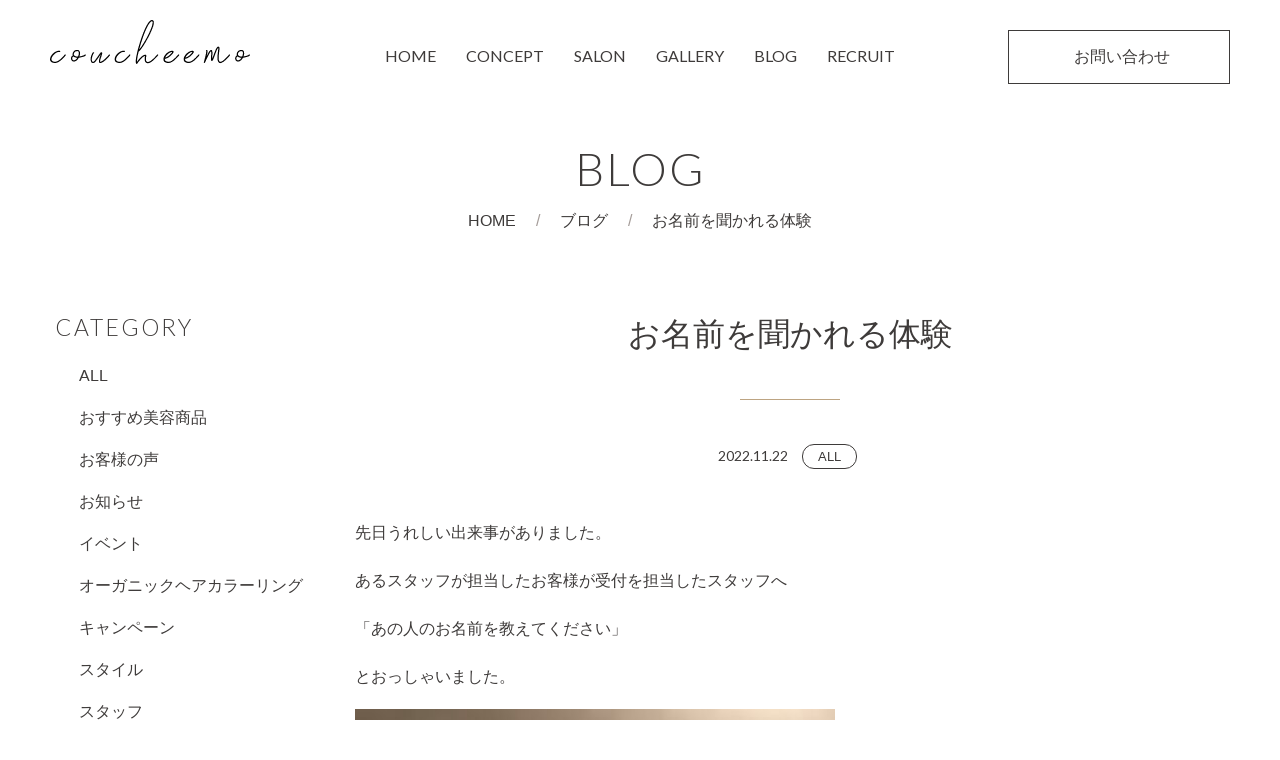

--- FILE ---
content_type: text/html; charset=UTF-8
request_url: https://coucheemo.com/blog/3622.html
body_size: 4483
content:
<!DOCTYPE html>
<html lang="ja">

<head>
	<meta charset="utf-8">
			<meta name="viewport" content="width=1280, maximum-scale=1, user-scalable=yes">
	
					<meta name="description" content="先日うれしい出来事がありました。 あるスタッフが担当したお客様が受付を担当したスタッフへ 「あの人のお名前を教えてください」 とおっしゃいました。 そのお客様からすれば、次回もそのスタッフに担当してほしいと思われたのでは [&hellip;]">
			<meta name="keywords" content="お名前を聞かれる体験  ,">
	<title>お名前を聞かれる体験 | 女性のためのオーガニックヘアサロン　カウチーモ</title>
	<!-- Google Tag Manager -->
	<script>
		(function(w, d, s, l, i) {
			w[l] = w[l] || [];
			w[l].push({
				'gtm.start': new Date().getTime(),
				event: 'gtm.js'
			});
			var f = d.getElementsByTagName(s)[0],
				j = d.createElement(s),
				dl = l != 'dataLayer' ? '&l=' + l : '';
			j.async = true;
			j.src =
				'https://www.googletagmanager.com/gtm.js?id=' + i + dl;
			f.parentNode.insertBefore(j, f);
		})(window, document, 'script', 'dataLayer', 'GTM-M8L6QJX');
	</script>
	<!-- End Google Tag Manager -->
	<!-- OGP -->
			<meta property="og:title" content="お名前を聞かれる体験｜女性のためのオーガニックヘアサロン　カウチーモ">
		<meta property="og:url" content="https://coucheemo.com/blog/3622.html">
					<meta property="og:description" content="先日うれしい出来事がありました。 あるスタッフが担当したお客様が受付を担当したスタッフへ 「あの人のお名前を教えてください」 とおっしゃいました。 そのお客様からすれば、次回もそのスタッフに担当してほしいと思われたのでは [&hellip;]">
				<meta property="og:type" content="website">
	<meta property="og:site_name" content="女性のためのオーガニックヘアサロン　カウチーモ">
	<meta name="twitter:card" content="summary_large_image">
	<!-- /OGP -->

	<link rel="shortcut icon" href="/favicon.ico">
	<link href="/css/fontawesome-pro-6.1.1-web/css/all.css" rel="stylesheet" media="screen">
	<link href="https://fonts.googleapis.com/css2?family=Lato:wght@300;400&display=swap" rel="stylesheet">
		<link rel="stylesheet" href="/css/style.css?012312">
	<script src="https://cdn.jsdelivr.net/jquery/1.11.1/jquery.min.js"></script>
	<!--
<script src="/js/ga.js" type="text/javascript"></script>
-->
	<script src="/js/jquery.slicknav.js" type="text/javascript"></script>
	<script>
		$(function() {
			$('.l-gnav').slicknav({
				label: '',
			});
		});
	</script>
		</head>

				<body id="post">
									<!-- Google Tag Manager (noscript) -->
					<noscript><iframe src="https://www.googletagmanager.com/ns.html?id=GTM-M8L6QJX"
							height="0" width="0" style="display:none;visibility:hidden"></iframe></noscript>
					<!-- End Google Tag Manager (noscript) -->
					<header class="l-header">
						<p class="l-header__logo"><a href="/"><img src="/images/logo.svg" alt="カウチーモ"></a></p>
						<div class="l-gnav">
							<ul>
								<li><a href="/">HOME</a></li>
								<li><a href="/concept/">CONCEPT</a></li>
								<li><span>SALON</span>
									<ul>
										<li><a href="/salon/cheemo/">CheeMo</a></li>
										<li><a href="/salon/moc/">moc</a></li>
										<li><a href="/salon/couch/">COUCH</a></li>
										<li><a href="/wasou/">和装着付け</a></li>
									</ul>
								</li>
								<li><a href="/blog/style/">GALLERY</a></li>
								<li><a href="/blog/">BLOG</a></li>
								<li><a href="/recruit/">RECRUIT</a></li>
							</ul>
														<div class="l-header__btn"><a href="/inquiry/"><span>お問い合わせ</span><i class="fal fa-paper-plane"></i></a></div>
													</div>
					</header>

												<div class="l-contents">
								<section class="l-pageHeader u-padding--lg">
									<h2 class="c-ttl--en">BLOG</h2>
									<ul class="l-topicpath">
										<li><a href="/">HOME</a></li>
																																<li><a href="/blog/">ブログ</a></li>										<li>お名前を聞かれる体験  </li>
									</ul>
								</section>
						
<section class="container u-marginbottom--lg">
  <div class="row">
    <section class="o-blog__sub col-lg-3 parent-list">
	<h3 class="c-ttl--en">CATEGORY</h3>
	<ul>
			<li class="cat-item cat-item-1"><a href="https://coucheemo.com/category/blog">ALL</a>
<ul class='children'>
	<li class="cat-item cat-item-7"><a href="https://coucheemo.com/category/blog/beautyproduct">おすすめ美容商品</a>
</li>
	<li class="cat-item cat-item-9"><a href="https://coucheemo.com/category/blog/voice">お客様の声</a>
</li>
	<li class="cat-item cat-item-2"><a href="https://coucheemo.com/category/blog/news">お知らせ</a>
</li>
	<li class="cat-item cat-item-4"><a href="https://coucheemo.com/category/blog/event">イベント</a>
</li>
	<li class="cat-item cat-item-19"><a href="https://coucheemo.com/category/blog/%e3%82%aa%e3%83%bc%e3%82%ac%e3%83%8b%e3%83%83%e3%82%af%e3%83%98%e3%82%a2%e3%82%ab%e3%83%a9%e3%83%bc%e3%83%aa%e3%83%b3%e3%82%b0">オーガニックヘアカラーリング</a>
</li>
	<li class="cat-item cat-item-6"><a href="https://coucheemo.com/category/blog/campaign">キャンペーン</a>
</li>
	<li class="cat-item cat-item-18"><a href="https://coucheemo.com/category/blog/style">スタイル</a>
</li>
	<li class="cat-item cat-item-3"><a href="https://coucheemo.com/category/blog/staff">スタッフ</a>
</li>
	<li class="cat-item cat-item-5"><a href="https://coucheemo.com/category/blog/workstyle">働き方</a>
</li>
	<li class="cat-item cat-item-14"><a href="https://coucheemo.com/category/blog/%e5%9c%b0%e5%9f%9f%e3%81%ae%e6%83%85%e5%a0%b1">地域の情報</a>
</li>
	<li class="cat-item cat-item-8"><a href="https://coucheemo.com/category/blog/beauty-menu">美容メニュー</a>
</li>
	<li class="cat-item cat-item-15"><a href="https://coucheemo.com/category/blog/%e7%be%8e%e5%ae%b9%e8%ac%9b%e7%bf%92%ef%bc%88%e3%82%a2%e3%83%83%e3%83%97%e3%82%b9%e3%82%bf%e3%82%a4%e3%83%ab%ef%bc%89">美容講習（アップスタイル）</a>
</li>
	<li class="cat-item cat-item-17"><a href="https://coucheemo.com/category/blog/%e8%b1%86%e7%9f%a5%e8%ad%98">豆知識</a>
</li>
</ul>
</li>
	<li class="cat-item cat-item-177"><a href="https://coucheemo.com/category/%e3%82%b9%e3%82%ad%e3%83%b3%e3%82%b1%e3%82%a2">スキンケア</a>
</li>
	<li class="cat-item cat-item-16"><a href="https://coucheemo.com/category/%e4%bb%a3%e8%a1%a8%e3%82%88%e3%82%8a">ー代表より</a>
</li>
	<li class="cat-item cat-item-231"><a href="https://coucheemo.com/category/%e5%92%8c%e8%a3%85">和装</a>
</li>
	<li class="cat-item cat-item-234"><a href="https://coucheemo.com/category/kimono-dresser">和装着付</a>
<ul class='children'>
	<li class="cat-item cat-item-235"><a href="https://coucheemo.com/category/kimono-dresser/shichigosan">七五三</a>
</li>
	<li class="cat-item cat-item-236"><a href="https://coucheemo.com/category/kimono-dresser/graduation">卒業式</a>
</li>
	<li class="cat-item cat-item-237"><a href="https://coucheemo.com/category/kimono-dresser/seijinshiki">成人式</a>
</li>
	<li class="cat-item cat-item-238"><a href="https://coucheemo.com/category/kimono-dresser/houmongi">訪問着</a>
</li>
</ul>
</li>
	<li class="cat-item cat-item-10"><a href="https://coucheemo.com/category/sisters">姉妹店ブログ(こちらに移設しました)</a>
<ul class='children'>
	<li class="cat-item cat-item-12"><a href="https://coucheemo.com/category/sisters/cheemo">CheeMo</a>
</li>
	<li class="cat-item cat-item-169"><a href="https://coucheemo.com/category/sisters/couch-sisters">COUCH</a>
</li>
	<li class="cat-item cat-item-11"><a href="https://coucheemo.com/category/sisters/moc">moc</a>
</li>
</ul>
</li>
	<li class="cat-item cat-item-175"><a href="https://coucheemo.com/category/%e6%8c%af%e8%a2%96%e7%9d%80%e4%bb%98">振袖着付</a>
</li>
	<li class="cat-item cat-item-159"><a href="https://coucheemo.com/category/%e7%be%8e%e5%ae%b9%e5%ad%a6%e7%94%9f">美容学生</a>
</li>
	<li class="cat-item cat-item-160"><a href="https://coucheemo.com/category/%e8%8a%b8%e8%83%bd%e4%ba%ba%e6%84%9b%e7%94%a8">芸能人愛用</a>
</li>
	<li class="cat-item cat-item-233"><a href="https://coucheemo.com/category/%e8%a2%b4%e7%9d%80%e4%bb%98%e3%81%91">袴着付け</a>
</li>
	<li class="cat-item cat-item-232"><a href="https://coucheemo.com/category/%e8%a8%aa%e5%95%8f%e7%9d%80">訪問着</a>
</li>
	</ul>
	<h3 class="c-ttl--en">ARCIVE</h3>
	<ul>
			<li><a href='https://coucheemo.com/date/2026'>2026</a></li>
	<li><a href='https://coucheemo.com/date/2025'>2025</a></li>
	<li><a href='https://coucheemo.com/date/2024'>2024</a></li>
	<li><a href='https://coucheemo.com/date/2023'>2023</a></li>
	<li><a href='https://coucheemo.com/date/2022'>2022</a></li>
	<li><a href='https://coucheemo.com/date/2021'>2021</a></li>
	</ul>
</section>
    <section class="o-blog__detail col-lg-9">
      <h3 class="o-blog__ttl">お名前を聞かれる体験</h3>
      <div class="o-blog__detail-meta">
        <span class="o-blog__date">2022.11.22</span>
        <ul class="o-blog__cat">
          <li><a href="blog">ALL</a></li>        </ul>
      </div>
      <div class="o-blog__detail-body u-marginbottom--lg">
        <p>先日うれしい出来事がありました。</p>
<p>あるスタッフが担当したお客様が受付を担当したスタッフへ</p>
<p>「あの人のお名前を教えてください」</p>
<p>とおっしゃいました。</p>
<p><img loading="lazy" decoding="async" class="alignnone size-medium wp-image-3544" src="https://coucheemo.com/wordpress/wp-content/uploads/2022/10/S__16941061-480x640.jpg" alt="" width="480" height="640" srcset="https://coucheemo.com/wordpress/wp-content/uploads/2022/10/S__16941061-480x640.jpg 480w, https://coucheemo.com/wordpress/wp-content/uploads/2022/10/S__16941061-768x1024.jpg 768w, https://coucheemo.com/wordpress/wp-content/uploads/2022/10/S__16941061.jpg 960w" sizes="auto, (max-width: 480px) 100vw, 480px" /></p>
<p>そのお客様からすれば、次回もそのスタッフに担当してほしいと思われたのではないかと思います。</p>
<p>美容技術は努力を積み重ねれば体得できますが、一生懸命にお客様にむきあうかは本人の心がまえです。</p>
<p>素晴らしい人材がスタイリストデビューしたと思います。</p>
<p>そういう出来事をみんなで喜ぶ社風もカウチーモの特徴です。</p>
<p><img loading="lazy" decoding="async" class="alignnone size-medium wp-image-3559" src="https://coucheemo.com/wordpress/wp-content/uploads/2022/10/c3a87175aee0e889e7fff004e6e9b0bc-640x360.png" alt="" width="640" height="360" srcset="https://coucheemo.com/wordpress/wp-content/uploads/2022/10/c3a87175aee0e889e7fff004e6e9b0bc-640x360.png 640w, https://coucheemo.com/wordpress/wp-content/uploads/2022/10/c3a87175aee0e889e7fff004e6e9b0bc-1024x576.png 1024w, https://coucheemo.com/wordpress/wp-content/uploads/2022/10/c3a87175aee0e889e7fff004e6e9b0bc-768x432.png 768w, https://coucheemo.com/wordpress/wp-content/uploads/2022/10/c3a87175aee0e889e7fff004e6e9b0bc.png 1280w" sizes="auto, (max-width: 640px) 100vw, 640px" /></p>
      </div>

            <div class="o-blog__list u-marginbottom--md">
        <h4 class="c-ttl--sub">その他のブログ記事</h4>
        <ul class="row">
                	<li class="col-lg-4 col-md-6">
          	<figure><a href="https://coucheemo.com/blog/4305.html"><img width="1280" height="720" src="https://coucheemo.com/wordpress/wp-content/uploads/2023/11/1.png" class="attachment-post-thumbnail size-post-thumbnail wp-post-image" alt="" decoding="async" loading="lazy" srcset="https://coucheemo.com/wordpress/wp-content/uploads/2023/11/1.png 1280w, https://coucheemo.com/wordpress/wp-content/uploads/2023/11/1-640x360.png 640w, https://coucheemo.com/wordpress/wp-content/uploads/2023/11/1-1024x576.png 1024w, https://coucheemo.com/wordpress/wp-content/uploads/2023/11/1-768x432.png 768w" sizes="auto, (max-width: 1280px) 100vw, 1280px" /></a></figure>
          	<p><a href="https://coucheemo.com/blog/4305.html">お肌・地肌・髪の乾燥</a></p>
            <ul class="o-blog__cat">
                        <li><a href="/blog">ALL</a></li>
                        <li><a href="/cheemo">CheeMo</a></li>
                        <li><a href="/moc">moc</a></li>
                        </ul>
          </li>
                	<li class="col-lg-4 col-md-6">
          	<figure><a href="https://coucheemo.com/blog/5055.html"><img width="1492" height="1098" src="https://coucheemo.com/wordpress/wp-content/uploads/2024/12/IMG_5638.jpeg" class="attachment-post-thumbnail size-post-thumbnail wp-post-image" alt="" decoding="async" loading="lazy" srcset="https://coucheemo.com/wordpress/wp-content/uploads/2024/12/IMG_5638.jpeg 1492w, https://coucheemo.com/wordpress/wp-content/uploads/2024/12/IMG_5638-640x471.jpeg 640w, https://coucheemo.com/wordpress/wp-content/uploads/2024/12/IMG_5638-1024x754.jpeg 1024w, https://coucheemo.com/wordpress/wp-content/uploads/2024/12/IMG_5638-768x565.jpeg 768w" sizes="auto, (max-width: 1492px) 100vw, 1492px" /></a></figure>
          	<p><a href="https://coucheemo.com/blog/5055.html">今年もご来店いただきありがとうございました！！</a></p>
            <ul class="o-blog__cat">
                        <li><a href="/blog">ALL</a></li>
                        </ul>
          </li>
                	<li class="col-lg-4 col-md-6">
          	<figure><a href="https://coucheemo.com/blog/6297.html"><img width="1108" height="1477" src="https://coucheemo.com/wordpress/wp-content/uploads/2026/01/S__329359431_0.jpg" class="attachment-post-thumbnail size-post-thumbnail wp-post-image" alt="" decoding="async" loading="lazy" srcset="https://coucheemo.com/wordpress/wp-content/uploads/2026/01/S__329359431_0.jpg 1108w, https://coucheemo.com/wordpress/wp-content/uploads/2026/01/S__329359431_0-480x640.jpg 480w, https://coucheemo.com/wordpress/wp-content/uploads/2026/01/S__329359431_0-768x1024.jpg 768w" sizes="auto, (max-width: 1108px) 100vw, 1108px" /></a></figure>
          	<p><a href="https://coucheemo.com/blog/6297.html">成人式という一日を、心から安心して迎えていただくために</a></p>
            <ul class="o-blog__cat">
                        <li><a href="/blog">ALL</a></li>
                        <li><a href="/moc">moc</a></li>
                        <li><a href="/staff">スタッフ</a></li>
                        <li><a href="/workstyle">働き方</a></li>
                        <li><a href="/%e5%92%8c%e8%a3%85">和装</a></li>
                        <li><a href="/%e5%9c%b0%e5%9f%9f%e3%81%ae%e6%83%85%e5%a0%b1">地域の情報</a></li>
                        <li><a href="/seijinshiki">成人式</a></li>
                        <li><a href="/%e6%8c%af%e8%a2%96%e7%9d%80%e4%bb%98">振袖着付</a></li>
                        <li><a href="/%e7%be%8e%e5%ae%b9%e5%ad%a6%e7%94%9f">美容学生</a></li>
                        </ul>
          </li>
                </ul>
      </div>

      <div class="c-btn"><a href="/blog/">一覧へ戻る</a></div>
    </section>
  </div>
</section>

</div>
<div class="l-contact u-margintop--lg u-marginbottom--lg">
	<a href="/inquiry/">
		<h4>CONTACT</h4>
		<p>採用やお店に関するお問い合わせ</p>
	</a>
</div>

<footer class="l-footer">
	<ul class="l-footer__logo">
		<li><a href="/salon/cheemo/"><img src="/images/footer_logo_cheemo.webp" alt="CheeMo"></a></li>
		<li><a href="/salon/moc/"><img src="/images/footer_logo_moc.webp" alt="moc"></a></li>
		<li><a href="/salon/couch/"><img src="/images/footer_logo_couch.webp" alt="COUCH Hair Dressing"></a></li>
	</ul>
	<nav class="l-footer__nav">
		<ul>
			<li><a href="/concept/">コンセプト</a></li>
			<li>サロン <a href="/salon/cheemo/">CheeMo</a>・<a href="/salon/moc/">moc</a>・<a href="/salon/couch/">COUCH</a></li>
			<li><a href="/recruit/">採用コンセプト</a></li>
			<li><a href="/recruit/career">中途採用</a></li>
			<li><a href="/recruit/new/">新卒採用</a></li>
			<li><a href="/blog/">ブログ</a></li>
			<li><a href="/inquiry/">お問い合わせ</a></li>
			<li><a href="/privacy/">プライバシーポリシー</a></li>
		</ul>
	</nav>
</footer>
<address class="l-copyright">Copyright &copy; coucheemo All Rights Reserved.</address>
</body>
</html>
